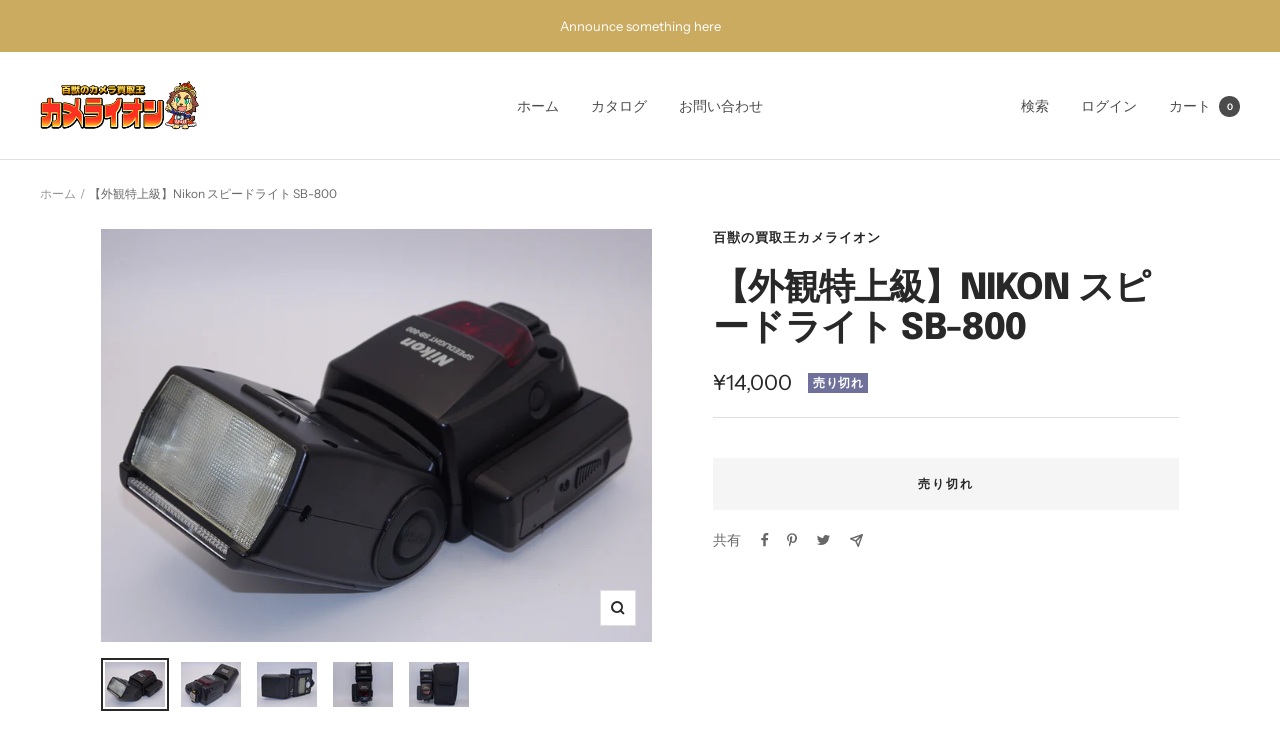

--- FILE ---
content_type: text/javascript; charset=utf-8
request_url: https://camelion-store.com/products/%E3%82%AB%E3%83%A1%E3%83%A9-%E3%83%AC%E3%83%B3%E3%82%BA-1241.js
body_size: 969
content:
{"id":7232044400779,"title":"【外観特上級】Nikon スピードライト SB-800","handle":"カメラ-レンズ-1241","description":"≪送料無料≫   \u003cbr\u003e\n【外観ランク】AB品　元箱なし\u003cbr\u003e\n【動作1ケ月全額返金保証付】 \u003cbr\u003e\n【外観状態】小スレ\u003cbr\u003e\n【レンズ光学】\u003cbr\u003e\n【ファインダー光学】\u003cbr\u003e\n【動作】基本動作の確認とれました。\u003cbr\u003e\n【特記事項】\u003cbr\u003e\n【付属品】写真に写っているものが全てです。[ケース]\u003cbr\u003e\n\u003cbr\u003e\n※中古商品のため軽度なスレや小キズ、使用感がある場合がございます。ご了承くださいませ。\u003cbr\u003e\n※上記【付属品】に記載のないものは付属しません。\u003cbr\u003e\n\u003cbr\u003e\n◆当店は安心安全で顧客満足モットーのお店でございます。お客様の安心のために全てのシリアルナンバーと写真を控え警察署に届けております。よい商品をお届けいたしますのでどうぞよろしくお願い致します。","published_at":"2023-11-25T18:14:18+09:00","created_at":"2023-11-25T18:14:17+09:00","vendor":"百獣の買取王カメライオン","type":"","tags":["カメラアクセサリー","ニコン"],"price":1400000,"price_min":1400000,"price_max":1400000,"available":false,"price_varies":false,"compare_at_price":null,"compare_at_price_min":0,"compare_at_price_max":0,"compare_at_price_varies":false,"variants":[{"id":41752791515275,"title":"Default Title","option1":"Default Title","option2":null,"option3":null,"sku":"b0548","requires_shipping":true,"taxable":true,"featured_image":null,"available":false,"name":"【外観特上級】Nikon スピードライト SB-800","public_title":null,"options":["Default Title"],"price":1400000,"weight":0,"compare_at_price":null,"inventory_management":"shopify","barcode":"4960759024152","requires_selling_plan":false,"selling_plan_allocations":[]}],"images":["\/\/cdn.shopify.com\/s\/files\/1\/0572\/7705\/5115\/products\/cUSXBcpuWO5JLdPJhZIhRGr72LoNVcWGvc9Poobm.jpg?v=1700903657","\/\/cdn.shopify.com\/s\/files\/1\/0572\/7705\/5115\/products\/RsXTgu9Ob7U9oJ9ttqTIDYniVQEijWbaomOc9kwt.jpg?v=1700903657","\/\/cdn.shopify.com\/s\/files\/1\/0572\/7705\/5115\/products\/PNshhXmMLp4KWgIUNOwBChCUjHtgOP7RnqfU4wL4.jpg?v=1700903657","\/\/cdn.shopify.com\/s\/files\/1\/0572\/7705\/5115\/products\/YLy7s3AAfHEr2zXEwGmcALKmjUlMTJ2KtRCKR6lq.jpg?v=1700903657","\/\/cdn.shopify.com\/s\/files\/1\/0572\/7705\/5115\/products\/Ygmr4eOicgiutnbNDJmmozehu9DBEfmAsizXsSvM.jpg?v=1700903657"],"featured_image":"\/\/cdn.shopify.com\/s\/files\/1\/0572\/7705\/5115\/products\/cUSXBcpuWO5JLdPJhZIhRGr72LoNVcWGvc9Poobm.jpg?v=1700903657","options":[{"name":"Title","position":1,"values":["Default Title"]}],"url":"\/products\/%E3%82%AB%E3%83%A1%E3%83%A9-%E3%83%AC%E3%83%B3%E3%82%BA-1241","media":[{"alt":null,"id":25670985187467,"position":1,"preview_image":{"aspect_ratio":1.333,"height":1944,"width":2592,"src":"https:\/\/cdn.shopify.com\/s\/files\/1\/0572\/7705\/5115\/products\/cUSXBcpuWO5JLdPJhZIhRGr72LoNVcWGvc9Poobm.jpg?v=1700903657"},"aspect_ratio":1.333,"height":1944,"media_type":"image","src":"https:\/\/cdn.shopify.com\/s\/files\/1\/0572\/7705\/5115\/products\/cUSXBcpuWO5JLdPJhZIhRGr72LoNVcWGvc9Poobm.jpg?v=1700903657","width":2592},{"alt":null,"id":25670985220235,"position":2,"preview_image":{"aspect_ratio":1.333,"height":1944,"width":2592,"src":"https:\/\/cdn.shopify.com\/s\/files\/1\/0572\/7705\/5115\/products\/RsXTgu9Ob7U9oJ9ttqTIDYniVQEijWbaomOc9kwt.jpg?v=1700903657"},"aspect_ratio":1.333,"height":1944,"media_type":"image","src":"https:\/\/cdn.shopify.com\/s\/files\/1\/0572\/7705\/5115\/products\/RsXTgu9Ob7U9oJ9ttqTIDYniVQEijWbaomOc9kwt.jpg?v=1700903657","width":2592},{"alt":null,"id":25670985253003,"position":3,"preview_image":{"aspect_ratio":1.333,"height":1944,"width":2592,"src":"https:\/\/cdn.shopify.com\/s\/files\/1\/0572\/7705\/5115\/products\/PNshhXmMLp4KWgIUNOwBChCUjHtgOP7RnqfU4wL4.jpg?v=1700903657"},"aspect_ratio":1.333,"height":1944,"media_type":"image","src":"https:\/\/cdn.shopify.com\/s\/files\/1\/0572\/7705\/5115\/products\/PNshhXmMLp4KWgIUNOwBChCUjHtgOP7RnqfU4wL4.jpg?v=1700903657","width":2592},{"alt":null,"id":25670985318539,"position":4,"preview_image":{"aspect_ratio":1.333,"height":1944,"width":2592,"src":"https:\/\/cdn.shopify.com\/s\/files\/1\/0572\/7705\/5115\/products\/YLy7s3AAfHEr2zXEwGmcALKmjUlMTJ2KtRCKR6lq.jpg?v=1700903657"},"aspect_ratio":1.333,"height":1944,"media_type":"image","src":"https:\/\/cdn.shopify.com\/s\/files\/1\/0572\/7705\/5115\/products\/YLy7s3AAfHEr2zXEwGmcALKmjUlMTJ2KtRCKR6lq.jpg?v=1700903657","width":2592},{"alt":null,"id":25670985351307,"position":5,"preview_image":{"aspect_ratio":1.333,"height":1944,"width":2592,"src":"https:\/\/cdn.shopify.com\/s\/files\/1\/0572\/7705\/5115\/products\/Ygmr4eOicgiutnbNDJmmozehu9DBEfmAsizXsSvM.jpg?v=1700903657"},"aspect_ratio":1.333,"height":1944,"media_type":"image","src":"https:\/\/cdn.shopify.com\/s\/files\/1\/0572\/7705\/5115\/products\/Ygmr4eOicgiutnbNDJmmozehu9DBEfmAsizXsSvM.jpg?v=1700903657","width":2592}],"requires_selling_plan":false,"selling_plan_groups":[]}